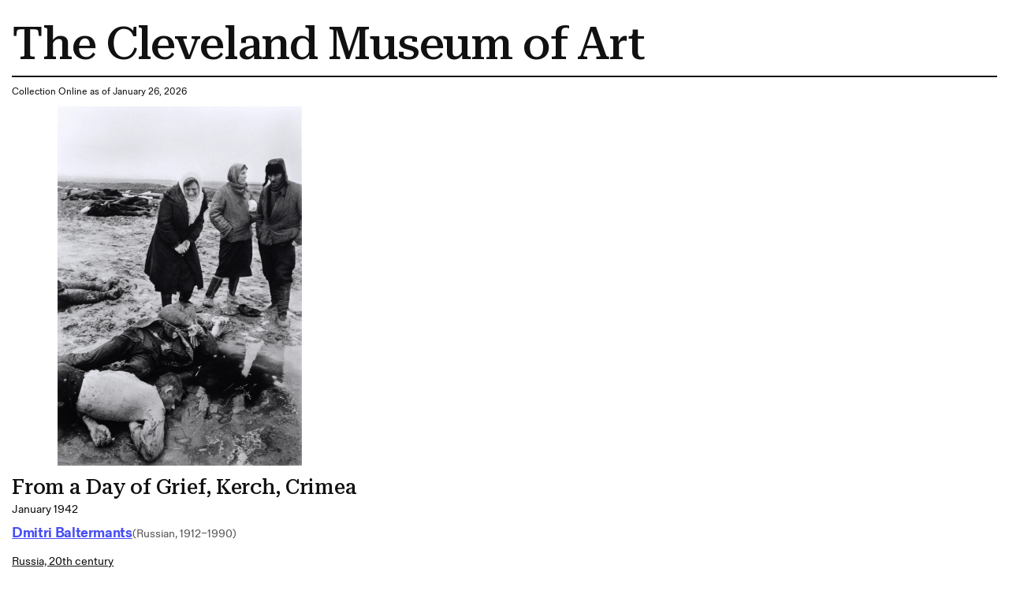

--- FILE ---
content_type: text/html; charset=utf-8
request_url: https://www.clevelandart.org/print/art/2015.382
body_size: 6086
content:
<!DOCTYPE html><html lang="en-US" class="md:text-[calc(0.6vw+0.2799999rem)] xl:!text-[100%]"><head><meta charSet="utf-8" data-next-head=""/><meta name="viewport" content="width=device-width, initial-scale=1.0" data-next-head=""/><title data-next-head="">From a Day of Grief, Kerch, Crimea | Cleveland Museum of Art| Cleveland Museum of Art</title><meta name="robots" content="index,follow" data-next-head=""/><meta name="description" content="Informations of the artwork" data-next-head=""/><meta property="og:title" content="From a Day of Grief, Kerch, Crimea | Cleveland Museum of Art| Cleveland Museum of Art" data-next-head=""/><meta property="og:description" content="Informations of the artwork" data-next-head=""/><link rel="preload" as="image" imageSrcSet="/_next/image?url=https%3A%2F%2Fpiction.clevelandart.org%2Fcma%2Fump.di%3Fe%3D18E7B670CEE505D772172917C0294C3A3082136A97FB2B7006F2EC27873B107C%26s%3D24247294%26se%3D1195376610%26v%3D0%26f%3D2015.382_o2.jpg&amp;w=3840&amp;q=75 1x" imageSizes="" data-next-head=""/><meta name="format-detection" content="telephone=no"/><meta name="build-time" content="2026-01-26T05:08:20.911Z"/><link rel="icon" href="https://www.clevelandart.org/images/favicon-196x196.svg" type="image/svg+xml" sizes="196x196"/><link rel="icon" href="https://www.clevelandart.org/images/favicon-128x128.svg" type="image/svg+xml" sizes="128x128"/><link rel="icon" href="https://www.clevelandart.org/images/favicon-96x96.svg" type="image/svg+xml" sizes="96x96"/><link rel="icon" href="https://www.clevelandart.org/images/favicon-32x32.svg" type="image/svg+xml" sizes="32x32"/><link rel="icon" href="https://www.clevelandart.org/images/favicon-16x16.svg" type="image/svg+xml" sizes="16x16"/><link rel="apple-touch-icon" sizes="180x180" href="https://www.clevelandart.org/images/apple-touch-icon-180x180.png"/><link rel="apple-touch-icon" sizes="167x167" href="https://www.clevelandart.org/images/apple-touch-icon-167x167.png"/><link rel="apple-touch-icon" sizes="152x152" href="https://www.clevelandart.org/images/apple-touch-icon-152x152.png"/><link rel="apple-touch-icon" sizes="144x144" href="https://www.clevelandart.org/images/apple-touch-icon-144x144.png"/><link rel="apple-touch-icon" sizes="120x120" href="https://www.clevelandart.org/images/apple-touch-icon-120x120.png"/><link rel="apple-touch-icon" sizes="114x114" href="https://www.clevelandart.org/images/apple-touch-icon-114x114.png"/><link rel="apple-touch-icon" sizes="76x76" href="https://www.clevelandart.org/images/apple-touch-icon-76x76.png"/><link rel="apple-touch-icon" sizes="72x72" href="https://www.clevelandart.org/images/apple-touch-icon-72x72.png"/><link rel="apple-touch-icon" sizes="60x60" href="https://www.clevelandart.org/images/apple-touch-icon-60x60.png"/><link rel="apple-touch-icon" sizes="57x57" href="https://www.clevelandart.org/images/apple-touch-icon-57x57.png"/><link rel="shortcut icon" href="https://www.clevelandart.org/images/android-chrome-192x192.png" sizes="192x192"/><link rel="shortcut icon" href="https://www.clevelandart.org/images/android-chrome-512x512.png" sizes="512x512"/><meta name="msapplication-config" content="browserconfig.xml"/><link rel="preload" href="https://www.clevelandart.org/_next/static/css/383f4b6792a98507.css" as="style"/><link rel="stylesheet" href="https://www.clevelandart.org/_next/static/css/383f4b6792a98507.css" data-n-g=""/><noscript data-n-css=""></noscript><script defer="" nomodule="" src="https://www.clevelandart.org/_next/static/chunks/polyfills-42372ed130431b0a.js"></script><script defer="" src="https://www.clevelandart.org/_next/static/chunks/6723.02161a64a06346eb.js"></script><script defer="" src="https://www.clevelandart.org/_next/static/chunks/560.b5920a7d70ea8e80.js"></script><script src="https://www.clevelandart.org/_next/static/chunks/webpack-4b90f8da7b8940bc.js" defer=""></script><script src="https://www.clevelandart.org/_next/static/chunks/framework-719d470a055e549d.js" defer=""></script><script src="https://www.clevelandart.org/_next/static/chunks/main-8ff5e1e61783bbbf.js" defer=""></script><script src="https://www.clevelandart.org/_next/static/chunks/pages/_app-b324958a19f3c2bd.js" defer=""></script><script src="https://www.clevelandart.org/_next/static/chunks/4853-199fa72f7fa396e6.js" defer=""></script><script src="https://www.clevelandart.org/_next/static/chunks/481-801cad34d2bc4b55.js" defer=""></script><script src="https://www.clevelandart.org/_next/static/chunks/pages/print/art/%5Baccession_number%5D-00f2622385691416.js" defer=""></script><script src="https://www.clevelandart.org/_next/static/iUHgBwUwic4NbS_UmH0bk/_buildManifest.js" defer=""></script><script src="https://www.clevelandart.org/_next/static/iUHgBwUwic4NbS_UmH0bk/_ssgManifest.js" defer=""></script><meta name="sentry-trace" content="10fee49d6618200dea40bf3917f3cb37-2e6d451a7074f945-1"/><meta name="baggage" content="sentry-environment=vercel-production,sentry-release=463028be610cf5f03ad93ebde16f05d1364ba9bb,sentry-public_key=0a473ea070b89a1bdf40abfc695eda0d,sentry-trace_id=10fee49d6618200dea40bf3917f3cb37,sentry-sample_rate=1,sentry-transaction=GET%20%2Fprint%2Fart%2F%5Baccession_number%5D,sentry-sampled=true"/></head><body><div id="__next"><div class="global global-no-outline-on-click"><main class="flex flex-col text-black relative bg-white" id="main"><div id="menu-overlay" class="absolute w-full h-full top-0 left-0 right-0 bottom-0 cursor-pointer hidden"></div><div class="p-5"><h1 class="py-3 border-b-[2px] border-black">The Cleveland Museum of Art</h1><div class="py-3"><p>Collection Online as of January 26, 2026</p></div><div class="w-fit mb-4"><img alt="" width="2307" height="3400" decoding="async" data-nimg="1" class="object-contain h-full w-full max-w-[35rem] max-h-150" style="color:transparent" sizes="" srcSet="/_next/image?url=https%3A%2F%2Fpiction.clevelandart.org%2Fcma%2Fump.di%3Fe%3D18E7B670CEE505D772172917C0294C3A3082136A97FB2B7006F2EC27873B107C%26s%3D24247294%26se%3D1195376610%26v%3D0%26f%3D2015.382_o2.jpg&amp;w=3840&amp;q=75 1x" src="/_next/image?url=https%3A%2F%2Fpiction.clevelandart.org%2Fcma%2Fump.di%3Fe%3D18E7B670CEE505D772172917C0294C3A3082136A97FB2B7006F2EC27873B107C%26s%3D24247294%26se%3D1195376610%26v%3D0%26f%3D2015.382_o2.jpg&amp;w=3840&amp;q=75"/></div><div class="mb-5 md:mb-0 flex-col flex w-full max-w-[120rem] xl:mx-auto !mb-0 xl:!mx-0" role="none"><h3 id="from-a-day-of-grief-kerch-crimea" data-testid="heading" class="!mb-0 md:mb-4 xsm:mb-2 prose-h3">From a Day of Grief, Kerch, Crimea</h3><div class="body-1 mdlg:body-2 md:!leading-10 mdlg:!leading-[180%]">January 1942</div></div><div class="grid grid-cols-1 pb-4 gap-2 mt-2"><div class="flex items-baseline gap-3 flex-wrap justify-start mb-2"><div class="mb-5 md:mb-0 flex-col flex w-full max-w-[120rem] xl:mx-auto !w-auto xl:!mx-0 !mb-0" role="none"><h4 id="-object-object-" data-testid="heading" class="!mb-0 first-letter:!normal-case font-fold-grotesque md:mb-4 xsm:mb-2 prose-h4"><span><a class="!text-blue-03 font-bold" target="_self" href="/art/collection/search?artists=Dmitri%20Baltermants"><span class="underline underline-offset-2">Dmitri Baltermants</span></a></span></h4></div><span class="body-1-tight md:body-2-tight text-grey-05 whitespace-nowrap">(Russian, 1912–1990)</span></div><div class="body-1 md:body-2 md:!leading-10 mdlg:!leading-[180%] underline underline-offset-2 "><a class="" target="_self" href="/art/collection/search?culture=Russia,%2020th%20century">Russia, 20th century</a></div><div class="capitalize underline underline-offset-2 body-1 md:body-2 md:!leading-10 mdlg:!leading-[180%]"><a class="" target="_self" href="/art/collection/search?medium=Gelatin%20silver%20print">Gelatin silver print</a></div><div class="body-1 md:body-2 md:!leading-10 mdlg:!leading-[180%]">Image: 46.1 x 31.3 cm (18 1/8 x 12 5/16 in.); Paper: 50.5 x 40.5 cm (19 7/8 x 15 15/16 in.)</div><div class="body-1 md:body-2 md:!leading-10 mdlg:!leading-[180%]"><a class="!underline underline-offset-2" target="_self" href="/art/collection/search?credit=Gift%20of%20George%20Stephanopoulos">Gift of George Stephanopoulos</a> <!-- --> 2015.382</div></div><div class="py-4 gap-x-2 flex"><span class="body-1 mdlg:body-2 font-medium">Location: </span><span class="body-1 mdlg:body-2 underline">Not on view</span></div><ul class="list-none outline-none mt-6"><li class="border-black border-t-2 last-of-type:border-b-[2px] xsm:py-3 md:py-6 pb-0"><button class="!px-0 px-6 md:px-8 xsm:text-xs md:text-lg h-10 md:h-14 bg-transparent text-black hover:text-blue-02 hover:underline hover:bg-transparent group-hover:text-blue-02 group-hover:underline group-hover:bg-transparent font-bold flex items-center justify-center !h-auto relative items-center w-full justify-between !border-transparent !no-underline !text-current focus-visible:outline-none" type="button" id=":R3ll1b6:" aria-expanded="true"><span class="!border-0 !pb-0 xsm:text-16 md:text-24 xsm:leading-[110%] md:leading-[130%] -tracking-[0.01em] font-medium font-serif text-2xl font-medium border-b-4 pb-2 border-current">Cite this Page</span><span data-testid="suffix-icon" aria-hidden="true" class="ml-3 md:ml-4 xsm:text-16 md:text-32 absolute right-1 md:right-0"><svg width="1.5em" height="1.5em" stroke-width="2" viewBox="0 0 24 24" fill="none" xmlns="http://www.w3.org/2000/svg" color="currentColor" aria-hidden="true"><path d="M6 12h12" stroke="currentColor" stroke-linecap="round" stroke-linejoin="round"></path></svg></span></button><section class="px-4 pt-0 overflow-hidden outline-none !px-0" aria-labelledby=":R3ll1b6:" style="opacity:1;height:auto"><div role="none"><div class="py-8 border-b-grey-1 last-of-type:border-b-0 border-solid border-b"><span class="body-2-tight text-grey-05">{{cite web|title=From a Day of Grief, Kerch, Crimea|url=false|author=Dmitri Baltermants|year=January 1942|access-date=26 January 2026|publisher=Cleveland Museum of Art}}</span></div></div></section></li></ul><div class="body-2"><p class="font-medium inline">Source URL: </p><p class="inline"> https://www.clevelandart.org/art/2015.382</p></div></div></main></div></div><script id="__NEXT_DATA__" type="application/json">{"props":{"pageProps":{"artworkData":{"id":78945,"accession_number":"2015.382","share_license_status":"Copyrighted","tombstone":"From a Day of Grief, Kerch, Crimea, January 1942. Dmitri Baltermants (Russian, 1912–1990). Gelatin silver print; image: 46.1 x 31.3 cm (18 1/8 x 12 5/16 in.); paper: 50.5 x 40.5 cm (19 7/8 x 15 15/16 in.). The Cleveland Museum of Art, Gift of George Stephanopoulos, 2015.382","current_location":null,"title":"From a Day of Grief, Kerch, Crimea","creation_date":"January 1942","creation_date_earliest":1942,"creation_date_latest":1942,"artists_tags":["male","Jewish artists"],"culture":["Russia, 20th century"],"technique":"Gelatin silver print","support_materials":[],"department":"Photography","collection":"PH - Russian 20th Century","type":"Photograph","measurements":"Image: 46.1 x 31.3 cm (18 1/8 x 12 5/16 in.); Paper: 50.5 x 40.5 cm (19 7/8 x 15 15/16 in.)","dimensions":{"image":{"height":0.461,"width":0.313},"paper":{"height":0.505,"width":0.405}},"state_of_the_work":null,"edition_of_the_work":"Numbered from an edition of 28","copyright":null,"inscriptions":[{"inscription":"Stamped in black ink on verso: \"POTO Dm Toangtepmahis/©DMITRI BALTERMANTS COLLECTION/authorized Estate print 2003/Print No. 25 (written in black ink)/28\"\r\nPhotograph arrived in white paper folder imprinted in black type: \"From a Day of Grief, Kerch, Crimea, January 1942\"\r\n","inscription_translation":null,"inscription_remark":null,"sortorder":null}],"exhibitions":{"current":[],"legacy":[]},"provenance":[],"find_spot":null,"related_works":[],"former_accession_numbers":[],"did_you_know":null,"description":null,"external_resources":{"wikidata":["https://www.wikidata.org/wiki/Q79471077"],"internet_archive":[]},"citations":[],"url":"https://clevelandart.org/art/2015.382","images":{},"alternate_images":[],"creditline":"Gift of George Stephanopoulos","image_credit":null,"sketchfab_id":null,"sketchfab_url":null,"gallery_donor_text":null,"athena_id":78945,"creators":[{"id":46704,"description":"Dmitri Baltermants (Russian, 1912–1990)","extent":null,"qualifier":null,"role":"artist","biography":"Russian photographer and photojournalist, 1912-1990","name_in_original_language":null,"name":"Dmitri Baltermants","origin":"(Russian, 1912–1990)","birth_year":"1912","death_year":"1990","gender":"male"}],"legal_status":"accessioned","accession_date":"2015-12-07T00:00:00","sortable_date":1942,"date_text":"January 1942","collapse_artists":false,"on_loan":false,"recently_acquired":false,"record_type":"object","conservation_statement":null,"has_conservation_images":false,"cover_accession_number":null,"is_nazi_era_provenance":false,"zoomify_disabled":true,"impression":null,"has_artlens_media":false,"has_artlens_scannable":false,"alternate_titles":[],"upcoming_loans":[],"current_loan":{},"dimensions_searchable":{"extent":"Image","height":46.1,"width":31.3,"depth":0,"length":0},"is_highlight":false,"is_book_viewer":false,"book_viewer_type":null,"image_assets":{"primary_image":{"date_created":"2016-03-21T15:23:19","annotation":"","book_viewer_record_type":"","seadragon_tiles":{"url":"https://piction.clevelandart.org/zoomify/EF2D6EC2793C0DAD9C240C426EEB8C2E58DA2798420407BB3C3082BA9669876F.dzi","width":"4242","height":"6252","filesize":null},"web":{"url":"https://piction.clevelandart.org/cma/ump.di?e=18E7B670CEE505D7DD49034218D261FCCFDFA09EB68B5099D70F12E42B71732C\u0026s=24247294\u0026se=1195376610\u0026v=0\u0026f=2015.382_w.jpg","width":"611","height":"900","filesize":"197723"},"web_large":{"url":"https://piction.clevelandart.org/cma/ump.di?e=18E7B670CEE505D7E870D24D5ACFA06CE3584888C944054BC61E59EF051E5819\u0026s=24247294\u0026se=1195376610\u0026v=0\u0026f=2015.382_o3.jpg","width":"1303","height":"1920","filesize":"684974"},"full":{"url":"https://piction.clevelandart.org/cma/ump.di?e=18E7B670CEE505D7064107BFA12873F626416F232808F014E3B100201D376CBD\u0026s=24247294\u0026se=1195376610\u0026v=0\u0026f=2015.382.tif","width":"4242","height":"6252","filesize":"79595984"},"print":{"url":"https://piction.clevelandart.org/cma/ump.di?e=18E7B670CEE505D772172917C0294C3A3082136A97FB2B7006F2EC27873B107C\u0026s=24247294\u0026se=1195376610\u0026v=0\u0026f=2015.382_o2.jpg","width":"2307","height":"3400","filesize":"1717759"},"small":{"url":"https://piction.clevelandart.org/cma/ump.di?e=901F89D16526EFD83B66AAFEE24A86AEF79F3E97218ABB90DFA752ABDAE009E6\u0026s=24247294\u0026se=1195376610\u0026v=0\u0026f=2015.382_o4.jpg","width":"230","height":"306","filesize":"14516"},"medium":{"url":"https://piction.clevelandart.org/cma/ump.di?e=6664B2C6E88BE600A8DDDAB5DD2D07D4D73DEDDA38694BFB730346A087B8AA13\u0026s=24247294\u0026se=1195376610\u0026v=0\u0026f=2015.382_o5.jpg","width":"407","height":"600","filesize":"103209"},"medium_cropped":{"url":"https://piction.clevelandart.org/cma/ump.di?e=09594346D2D2013526B2B46E0D6AE5B91AB2A2F71324BB448D492B586103B6F4\u0026s=24247294\u0026se=1195376610\u0026v=0\u0026f=2015.382_o6.jpg","width":"68","height":"100","filesize":"36014"},"large":{"url":"https://piction.clevelandart.org/cma/ump.di?e=49150E92B341196C1CC1F1077B07BCCAF00F85AEE099AFF0DC6697BA2250EF03\u0026s=24247294\u0026se=1195376610\u0026v=0\u0026f=2015.382_o10.jpg","width":"560","height":"825","filesize":"173061"},"umo_id":"37324449","human_reviewed":false},"alternate_images":[{"date_created":"2016-03-21T15:25:34","annotation":"","book_viewer_record_type":"","seadragon_tiles":{"url":"https://piction.clevelandart.org/zoomify/9ED180B00B5F6A99DDAA62D0A5F309E527BC712EC8668ECD92C3953641D62E92.dzi","width":"5655","height":"7005","filesize":null},"web":{"url":"https://piction.clevelandart.org/cma/ump.di?e=A4464244B5579735ADCBC6AE65639529289C188FF9CDC412F5FF69DDB3223A3D\u0026s=24247294\u0026se=1195376610\u0026v=0\u0026f=2015.382det01_w.jpg","width":"727","height":"900","filesize":"75532"},"web_large":{"url":"https://piction.clevelandart.org/cma/ump.di?e=A4464244B557973580DBB634F7C1FF273A46C67D8AB3E5DEA9455F947566DDF2\u0026s=24247294\u0026se=1195376610\u0026v=0\u0026f=%5C2015.382det01_o3.jpg","width":"1550","height":"1920","filesize":"271829"},"full":{"url":"https://piction.clevelandart.org/cma/ump.di?e=A4464244B5579735ADC10F9716FBE85C91A850ECCB56C5CF741C84845D4CBFB3\u0026s=24247294\u0026se=1195376610\u0026v=0\u0026f=%5C2015.382det01.tif","width":"5655","height":"7005","filesize":"118868268"},"print":{"url":"https://piction.clevelandart.org/cma/ump.di?e=A4464244B5579735CFE70EC10BB3EE06534F26AE227111D1A91B8869968F7EEF\u0026s=24247294\u0026se=1195376610\u0026v=0\u0026f=%5C2015.382det01_o2.jpg","width":"2745","height":"3400","filesize":"946111"},"small":{"url":"https://piction.clevelandart.org/cma/ump.di?e=4DE06B259D3EDDFFAC217967E8667E4389B007C02C83C3B93F4057E517F139E5\u0026s=24247294\u0026se=1195376610\u0026v=0\u0026f=%5C2015.382det01_o4.jpg","width":"230","height":"305","filesize":"3359"},"medium":{"url":"https://piction.clevelandart.org/cma/ump.di?e=69367CBD815759384D2CE1DE290A1F8FBF62B70CA0731336CB4714B474C8B184\u0026s=24247294\u0026se=1195376610\u0026v=0\u0026f=%5C2015.382det01_o5.jpg","width":"484","height":"600","filesize":"34474"},"medium_cropped":{"url":"https://piction.clevelandart.org/cma/ump.di?e=D3181A67ADC98ADA9F3A328F1A3846492B7D08065E8F8052F225355FE7B0CF03\u0026s=24247294\u0026se=1195376610\u0026v=0\u0026f=%5C2015.382det01_o6.jpg","width":"81","height":"100","filesize":"28976"},"large":{"url":"https://piction.clevelandart.org/cma/ump.di?e=2FDEA15231BA4207055F0F226A566B3A745C8C876063634F469D2297B0386260\u0026s=24247294\u0026se=1195376610\u0026v=0\u0026f=%5C2015.382det01_o10.jpg","width":"560","height":"694","filesize":"55474"},"umo_id":"39640442","human_reviewed":false}]},"secondary_assets":{},"similar_artworks_data":{"updated_on":"2025-10-30T00:00:00","similar_artworks":[{"accession_number":"2015.390"},{"accession_number":"2022.399"},{"accession_number":"2016.416"},{"accession_number":"2024.24"},{"accession_number":"2005.90"},{"accession_number":"2003.308"},{"accession_number":"2012.303"},{"accession_number":"2005.90.11"},{"accession_number":"2012.463.42"},{"accession_number":"2023.72.6"},{"accession_number":"2021.215"},{"accession_number":"2015.549"},{"accession_number":"2014.465"},{"accession_number":"2013.212"},{"accession_number":"2023.157.19"},{"accession_number":"2021.17"},{"accession_number":"2009.22.75"},{"accession_number":"1942.1308"},{"accession_number":"1995.203.32.1"},{"accession_number":"2007.148"}]},"inseparable_parts":false,"part_visible":false,"last_updated_in_athena":"2025-12-18T05:23:04.953","updated_at":"2025-12-28 21:24:46.890000","collection_mapped":null,"medium_mapped":"gelatin silver print"},"relatedContentData":[]},"__N_SSG":true},"page":"/print/art/[accession_number]","query":{"accession_number":"2015.382"},"buildId":"iUHgBwUwic4NbS_UmH0bk","assetPrefix":"https://www.clevelandart.org","isFallback":false,"isExperimentalCompile":false,"dynamicIds":[30560],"gsp":true,"scriptLoader":[]}</script></body></html>

--- FILE ---
content_type: text/css; charset=utf-8
request_url: https://fonts.googleapis.com/css2?family=Roboto+Serif:opsz,wght@8..144,500&display=swap
body_size: 349
content:
/* cyrillic-ext */
@font-face {
  font-family: 'Roboto Serif';
  font-style: normal;
  font-weight: 500;
  font-stretch: 100%;
  font-display: swap;
  src: url(https://fonts.gstatic.com/s/robotoserif/v17/R70mjywflP6FLr3gZx7K8UyuXDs9zVwDmXCb8lxYgmuimXPEWoRldX48gvjL4_HUPM_kB_qXekT5JCh01uHN-poF.woff2) format('woff2');
  unicode-range: U+0460-052F, U+1C80-1C8A, U+20B4, U+2DE0-2DFF, U+A640-A69F, U+FE2E-FE2F;
}
/* cyrillic */
@font-face {
  font-family: 'Roboto Serif';
  font-style: normal;
  font-weight: 500;
  font-stretch: 100%;
  font-display: swap;
  src: url(https://fonts.gstatic.com/s/robotoserif/v17/R70mjywflP6FLr3gZx7K8UyuXDs9zVwDmXCb8lxYgmuimXPEWoRldX48gvjL4_HUPM_kB_qXekT5LSh01uHN-poF.woff2) format('woff2');
  unicode-range: U+0301, U+0400-045F, U+0490-0491, U+04B0-04B1, U+2116;
}
/* vietnamese */
@font-face {
  font-family: 'Roboto Serif';
  font-style: normal;
  font-weight: 500;
  font-stretch: 100%;
  font-display: swap;
  src: url(https://fonts.gstatic.com/s/robotoserif/v17/R70mjywflP6FLr3gZx7K8UyuXDs9zVwDmXCb8lxYgmuimXPEWoRldX48gvjL4_HUPM_kB_qXekT5Jih01uHN-poF.woff2) format('woff2');
  unicode-range: U+0102-0103, U+0110-0111, U+0128-0129, U+0168-0169, U+01A0-01A1, U+01AF-01B0, U+0300-0301, U+0303-0304, U+0308-0309, U+0323, U+0329, U+1EA0-1EF9, U+20AB;
}
/* latin-ext */
@font-face {
  font-family: 'Roboto Serif';
  font-style: normal;
  font-weight: 500;
  font-stretch: 100%;
  font-display: swap;
  src: url(https://fonts.gstatic.com/s/robotoserif/v17/R70mjywflP6FLr3gZx7K8UyuXDs9zVwDmXCb8lxYgmuimXPEWoRldX48gvjL4_HUPM_kB_qXekT5Jyh01uHN-poF.woff2) format('woff2');
  unicode-range: U+0100-02BA, U+02BD-02C5, U+02C7-02CC, U+02CE-02D7, U+02DD-02FF, U+0304, U+0308, U+0329, U+1D00-1DBF, U+1E00-1E9F, U+1EF2-1EFF, U+2020, U+20A0-20AB, U+20AD-20C0, U+2113, U+2C60-2C7F, U+A720-A7FF;
}
/* latin */
@font-face {
  font-family: 'Roboto Serif';
  font-style: normal;
  font-weight: 500;
  font-stretch: 100%;
  font-display: swap;
  src: url(https://fonts.gstatic.com/s/robotoserif/v17/R70mjywflP6FLr3gZx7K8UyuXDs9zVwDmXCb8lxYgmuimXPEWoRldX48gvjL4_HUPM_kB_qXekT5KSh01uHN-g.woff2) format('woff2');
  unicode-range: U+0000-00FF, U+0131, U+0152-0153, U+02BB-02BC, U+02C6, U+02DA, U+02DC, U+0304, U+0308, U+0329, U+2000-206F, U+20AC, U+2122, U+2191, U+2193, U+2212, U+2215, U+FEFF, U+FFFD;
}


--- FILE ---
content_type: text/css
request_url: https://tags.srv.stackadapt.com/sa.css
body_size: -11
content:
:root {
    --sa-uid: '0-1610dac2-3d92-59b1-7c35-7fdc708dc519';
}